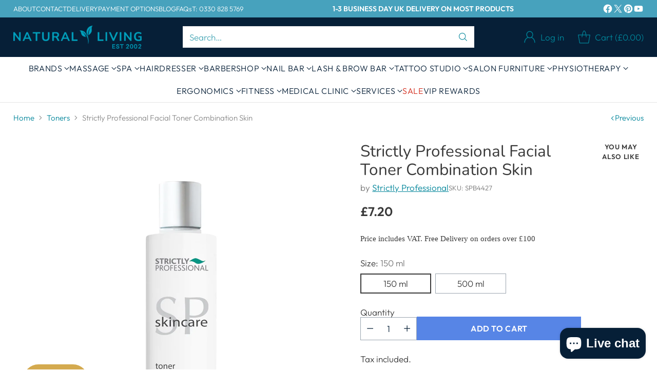

--- FILE ---
content_type: text/javascript; charset=utf-8
request_url: https://naturalliving.co.uk/products/strictly-professional-toner-combination-skin.js
body_size: 851
content:
{"id":8906775232789,"title":"Strictly Professional Facial Toner Combination Skin","handle":"strictly-professional-toner-combination-skin","description":"\u003cp\u003eDiscover the power of our witch hazel-infused facial toner combination skin, harnessing natural astringent properties to enhance combination to oily skin. This facial toner is specifically designed to address the concerns of combination skin, such as excess oiliness and dryness. By using a unique blend of ingredients, this toner effectively balances the pH levels of the skin while minimizing the appearance of pores. It gently eliminates impurities, leaving the skin feeling refreshed and revitalised. Whether you have oily T-zones or dry cheeks, this toner is formulated to provide the perfect solution. \u003c\/p\u003e\n\u003cp\u003eAs a vegan product, this toner aligns with conscious choices for your skincare routine. For optimal use, apply the facial toner to dampened cotton wool pads and gently sweep over the face and neck, avoiding the sensitive eye area. Elevate your skincare regimen with our witch hazel facial toner combination skin, designed for a refreshed and balanced complexion. \u003c\/p\u003e\n\u003cp\u003e \u003c\/p\u003e\n\u003ch2\u003eFacial Toner Combination Skin Benefits:\u003c\/h2\u003e\n\u003cul\u003e\n\u003cli\u003eThis facial toner is perfect for combination to oily skin as it tackles concerns such as excess oiliness and dryness.\u003c\/li\u003e\n\u003cli\u003eInfused with witch hazel, harnessing natural astringent properties to enhance combination to oily skin.\u003c\/li\u003e\n\u003cli\u003eThe facial toner for combination skin gently yet effectively balances the pH levels of the skin while minimizing the appearance of pores and removes impurities, leaving your skin rejuvenated and revitalised.\u003c\/li\u003e\n\u003cli\u003eEasy-to-use: Simply apply the facial toner to dampened cotton wool pads and gently sweep over the face and neck, avoiding the sensitive eye area. \u003c\/li\u003e\n\u003cli\u003ePerfect for both professional or at-home use. \u003c\/li\u003e\n\u003cli\u003eThis facial toner combination skin is vegan-friendly. \u003c\/li\u003e\n\u003c\/ul\u003e\n\u003cp\u003e \u003c\/p\u003e","published_at":"2023-10-30T09:17:59Z","created_at":"2023-10-31T16:46:12Z","vendor":"Strictly Professional","type":"Toner","tags":["Face","Strictly Professional","Toners"],"price":720,"price_min":720,"price_max":900,"available":true,"price_varies":true,"compare_at_price":null,"compare_at_price_min":0,"compare_at_price_max":0,"compare_at_price_varies":false,"variants":[{"id":47561392685333,"title":"150 ml","option1":"150 ml","option2":null,"option3":null,"sku":"SPB4427","requires_shipping":true,"taxable":true,"featured_image":null,"available":true,"name":"Strictly Professional Facial Toner Combination Skin - 150 ml","public_title":"150 ml","options":["150 ml"],"price":720,"weight":0,"compare_at_price":null,"inventory_management":"shopify","barcode":"5060914525490","requires_selling_plan":false,"selling_plan_allocations":[]},{"id":47704621678869,"title":"500 ml","option1":"500 ml","option2":null,"option3":null,"sku":"SPB4430","requires_shipping":true,"taxable":true,"featured_image":null,"available":true,"name":"Strictly Professional Facial Toner Combination Skin - 500 ml","public_title":"500 ml","options":["500 ml"],"price":900,"weight":0,"compare_at_price":null,"inventory_management":"shopify","barcode":"5060914525506","requires_selling_plan":false,"selling_plan_allocations":[]}],"images":["\/\/cdn.shopify.com\/s\/files\/1\/0832\/0938\/8309\/files\/strictly-professional-toner-combination-skin-skincare.jpg?v=1745991446","\/\/cdn.shopify.com\/s\/files\/1\/0832\/0938\/8309\/files\/strictly-professional-toner-combination-skin-skincare-2.jpg?v=1745991446"],"featured_image":"\/\/cdn.shopify.com\/s\/files\/1\/0832\/0938\/8309\/files\/strictly-professional-toner-combination-skin-skincare.jpg?v=1745991446","options":[{"name":"Size","position":1,"values":["150 ml","500 ml"]}],"url":"\/products\/strictly-professional-toner-combination-skin","media":[{"alt":"Strictly Professional Toner Combination Skin","id":47251465699605,"position":1,"preview_image":{"aspect_ratio":1.0,"height":2048,"width":2048,"src":"https:\/\/cdn.shopify.com\/s\/files\/1\/0832\/0938\/8309\/files\/strictly-professional-toner-combination-skin-skincare.jpg?v=1745991446"},"aspect_ratio":1.0,"height":2048,"media_type":"image","src":"https:\/\/cdn.shopify.com\/s\/files\/1\/0832\/0938\/8309\/files\/strictly-professional-toner-combination-skin-skincare.jpg?v=1745991446","width":2048},{"alt":"Strictly Professional Toner Combination Skin","id":47251465732373,"position":2,"preview_image":{"aspect_ratio":1.0,"height":2048,"width":2048,"src":"https:\/\/cdn.shopify.com\/s\/files\/1\/0832\/0938\/8309\/files\/strictly-professional-toner-combination-skin-skincare-2.jpg?v=1745991446"},"aspect_ratio":1.0,"height":2048,"media_type":"image","src":"https:\/\/cdn.shopify.com\/s\/files\/1\/0832\/0938\/8309\/files\/strictly-professional-toner-combination-skin-skincare-2.jpg?v=1745991446","width":2048}],"requires_selling_plan":false,"selling_plan_groups":[]}